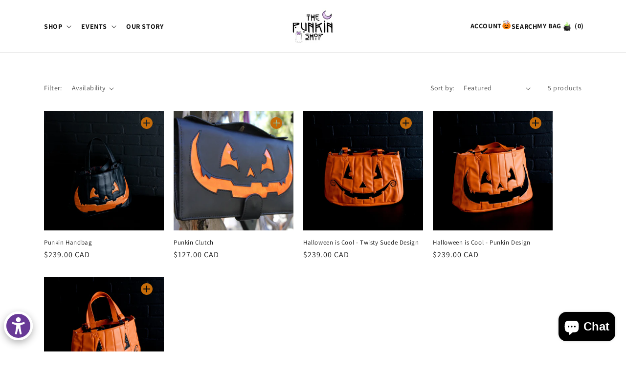

--- FILE ---
content_type: text/css
request_url: https://punkinshop.com/cdn/shop/t/8/assets/custom.css?v=14852834440495626331721367061
body_size: 335
content:
/** Shopify CDN: Minification failed

Line 20:18 Unexpected "{"

**/
.header {grid-template-columns: 1fr 2fr 2.5fr;}
.slideshow__controls.slider-buttons {position: absolute;bottom: 0;width: 100%;}
.list-menu__item {text-transform: uppercase;font-weight: bold;}
.slideshow__text {padding-bottom: 0 !important;}
.header__icon, .header__icon--cart .icon {
	height: auto;
	width: auto;
	text-decoration: none;
	font-weight: bold;
}
.header__menu-item:hover,.header__active-menu-item,.header__icon:hover {color: #c56b09;}
.header__menu-item:hover span{text-decoration: none!important;}
.header__menu-item {padding-right: 40px;color: rgba(var(--color-foreground),1);}
.header__icons {gap: 40px;align-items: center;}
.header__icons a, {text-decoration: none;font-weight: bold;}
.slideshow__controls {border: none !important;}
.slider-counter__link--active.slider-counter__link--dots .dot {background-color: #fff !important;}
.slider-counter__link--dots .dot {border-color: #fff !important;}
.slider-button {color: #fff !important;}
.footer-block__newsletter-block .field::after {box-shadow: unset;border-bottom: 1px solid;}
.footer-block__newsletter-block .newsletter-form__field-wrapper .field__input {padding-right: 10rem;padding-left: 0 !important;}
.footer-block__newsletter-block .field__label{color: #fff;left: 2px;}
.footer-block__newsletter-block .newsletter-form__button {width: 9rem;display: flex;gap: 6px;}
.footer-block__newsletter-block .field:hover.field::after,.footer-block__newsletter-block .field__input:focus{box-shadow: none;}
.footer-block__newsletter-block .field__input:focus ~ .field__label {left: 6px;}

.footer-block__newsletter-block .footer-block__heading.inline-richtext {
	font-weight: bold;
	line-height: 1.6;
	font-size: 14px;
}
.footer {border: 2px solid #000 !important;}
.footer__content-bottom {display: none;}
.footer__copyright.caption > * {
	font-size: 14px;
	font-weight: bold;
	color: #fff;
}
.cont-title {
	text-align: center;
	color: #fff;
}
#days {
	text-align: center;
	font-size: 28px;
	display: flex;
	justify-content: center;
	gap: 6px;
	color: #8a09ce;
	font-weight: bold;
	text-transform: uppercase;
}
.mega-menu .mega-menu__list--condensed {margin: 0;min-width: 40%;}
.mega-menu__content {display: flex;justify-content: space-between;}
.menu-grid {width: 33.33%;}
.menu-grids {display: flex;gap: 20px;padding: 0 50px 0 20px;}
.menu-grids img{width:100%;}
.MegaMenu-events .menu-grid {width: 50%;}
details[open] > .header__menu-item {text-decoration: none;}
.mega-menu__link,.menu-grids a{font-weight:700!important;text-decoration: none!important;color: #000!important;}
.mega-menu__link:hover,.menu-grids a:hover {color: #c56b09;text-decoration: none!important;}
.collection-hero__text-wrapper {
	position: absolute;
	z-index: 1;
	text-align: center;
  width: 100%;
}
.collection-hero {padding: 0 !important;}
.quick-add__submit {
	padding: 0 !important;
	max-width: unset;
	min-width: unset !important;
	border: 0;
	background: transparent;
}
.quick-add {
	position: absolute!important;
	top: 10px;
	right: 20px;
}
@media screen and (min-width: 1240px) {
  .footer__content-top.page-width {padding: 0;}
}
@media screen and (min-width: 990px) {
  .image-with-text__content {
    padding: 2rem 2rem 2rem 6rem!important;
  }
  .image-with-text__grid--reverse .image-with-text__content {
    padding: 2rem 6rem 2rem 2rem!important;
  }
  
}
@media screen and (min-width: 750px) {
.footer {padding-top: 0 !important;padding-bottom: 0 !important;}
.footer-block__newsletter-block .newsletter-form {max-width: 30rem;}
.footer-block.grid__item{padding-top: 36px;padding-bottom: 36px;}

.footer-block__newsletter.footer-block__newsletter-block {display: flex;flex-direction: column;justify-content: end;align-items: end;}
.footer-block.grid__item.image {border-right: 2px solid;border-left: 2px solid;}
.footer__copyright.caption {text-align: right;}
 .collection-hero__image-container {min-height: 36rem!important;}
}
@media screen and (max-width: 750px) {
.header__icons {gap: 20px;}
}
@media screen and (max-width: 640px) {
.header {grid-template-columns: 0.5fr 2fr 3fr;}
}


--- FILE ---
content_type: text/javascript
request_url: https://punkinshop.com/cdn/shop/t/8/assets/custom.js?v=50318168581782880681720784731
body_size: -485
content:
function makeTimer(date){var endTime=new Date(date);endTime=Date.parse(endTime)/1e3;var now=new Date;now=Date.parse(now)/1e3;var timeLeft=endTime-now,days=Math.floor(timeLeft/86400);$("#days").html(days+" <span>Days</span>")}$(function(){$(".home-best-sellers .product-grid ").slick({dots:!0,infinite:!0,arrows:!1,speed:300,slidesToShow:3,slidesToScroll:3,responsive:[{breakpoint:600,settings:{slidesToShow:2,slidesToScroll:2}},{breakpoint:480,settings:{slidesToShow:1,slidesToScroll:1}}]})});
//# sourceMappingURL=/cdn/shop/t/8/assets/custom.js.map?v=50318168581782880681720784731
